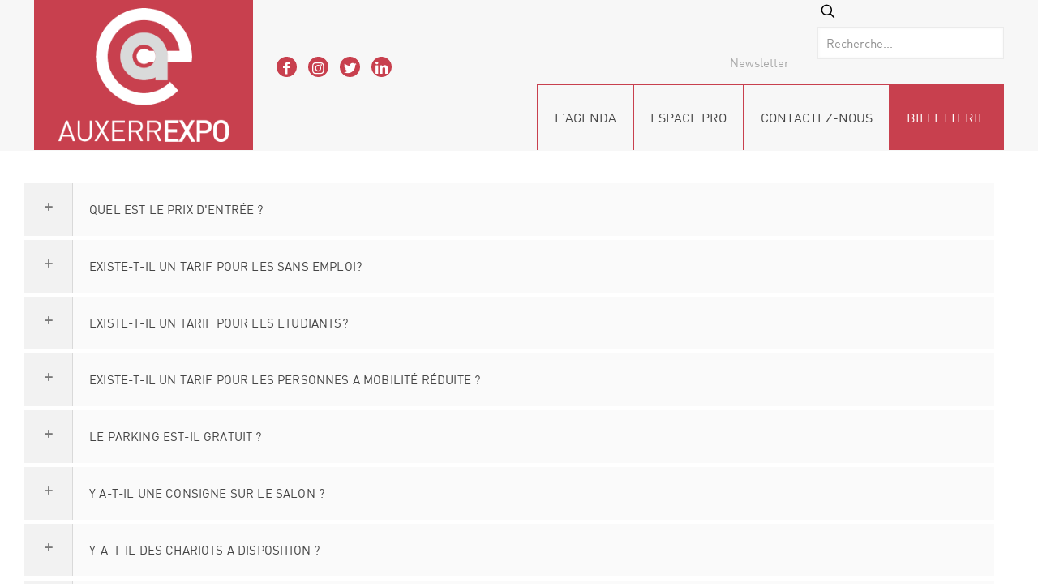

--- FILE ---
content_type: text/css
request_url: https://auxerrexpo.com/wp-content/themes/sastheme/style.css?ver=6.4.7
body_size: 1534
content:
/*
 Theme Name:   SAS Theme
 Description:  Theme developpe pour "CFE"
 Author:       SAS COMMUNICATION - Stephan Audonnet
 Author URI:   http://www.sas-communication.fr
 Template:     betheme
 Version:      2.0.0
*/

/**
 * COLORS
 *
 * primary:
 * second:
 * 
 */

/*-----------------------------------------------------------------------------------*/
/*  LAYOUT
/*-----------------------------------------------------------------------------------*/
.fb-page,
.fb-page div{
	width: 100%;
}
.sas-exposant_image {
	text-align: center;
}
.sas-exposant_image img {
	max-width: 100%;
}
.sas-exposant_tag {
	display: inline-block;
	border: 1px solid grey;
	padding: 2px 5px;
	font-size: 15px;
	line-height: 22px;
}
.sas-exposant_secteur {
    font-weight: bold;
}
#events .post-photo-wrapper{
    max-height: 188px!important;
}
body.page-id-14170 .blog_wrapper .image_wrapper,
body.page-id-11 .column_blog_news .photo{
    max-height: 350px;
}
body.page-id-14170 .blog_wrapper .image_wrapper img,
body.page-id-11 .column_blog_news .photo img{
    width: 100%;
}
/*-----------------------------------------------------------------------------------*/
/* MENU SECONDAIRE
/*-----------------------------------------------------------------------------------*/
#Header .secondary-menu > li {
  font-size: 15px;
}

/*-----------------------------------------------------------------------------------*/
/*  FORMULAIRES
/*-----------------------------------------------------------------------------------*/
.wpcf7 input[type="text"],
.wpcf7 input[type="email"],
.wpcf7 textarea,
.wpcf7 select {
    background-color: #fff;
    text-transform: none;
    border: solid 4px #bf2e1a;
    color: #4c4d4f;
    transition: all ease-in-out .3s;
    font-size: 20px;
    line-height: 20px;
    vertical-align: middle;
    letter-spacing: 0.01em;
    border-radius: 10px;
}

.wpcf7 input[type="text"]:focus,
.wpcf7 input[type="email"]:focus,
.wpcf7 select:focus,
.wpcf7 textarea:focus,
.wpcf7 input[type="text"]:active,
.wpcf7 textarea:active,
.wpcf7 select:active,
.wpcf7 input[type="email"]:active {
    background-color: #fff;
}

.wpcf7 input[type="submit"] {
    background-color: #bf2e1a;
    color: #fff;
    background-image: none;
    font-family: "DIN Bold", Arial, Tahoma, sans-serif;
    border: solid 4px #EBEBEB;
    text-transform: uppercase;
    transition: all ease-in-out .3s;
    letter-spacing: 0.01em;
}

.wpcf7 input[type="submit"]:hover,
.wpcf7 input[type="submit"]:focus,
.wpcf7 input[type="submit"]:active {
    background-color: transparent;
    color: #4c4d4f;
}


.dark .wpcf7 input[type="text"],
.dark .wpcf7 input[type="email"],
.dark .wpcf7 textarea,
.dark .wpcf7 select {
    border: solid 4px #bf2e1a;
}

.dark .wpcf7 input[type="text"]:focus,
.dark .wpcf7 input[type="email"]:focus,
.dark .wpcf7 select:focus,
.dark .wpcf7 textarea:focus,
.dark .wpcf7 input[type="text"]:active,
.dark .wpcf7 textarea:active,
.dark .wpcf7 select:active,
.dark .wpcf7 input[type="email"]:active {
    background-color: #fff;
}

.dark .wpcf7 input[type="submit"] {
    background-color: #bf2e1a;
    color: #fff;
}

.dark .wpcf7 input[type="submit"]:hover,
.dark .wpcf7 input[type="submit"]:focus,
.dark .wpcf7 input[type="submit"]:active {
    background-color: #fff;
    color: #4c4d4f;
}

/*-----------------------------------------------------------------------------------*/
/*  MUFFIN ELEMENTS RESTYLING
/*-----------------------------------------------------------------------------------*/



/*-----------------------------------------------------------------------------------*/
/*    CUSTOM STYLES
/*-----------------------------------------------------------------------------------*/
.text-white,
.text-white h1
.text-white h2,
.text-white h3,
.text-white h4,
.text-white h5,
.text-white h6,
.text-white a{
    color: #fff!important;
}
body.home .wpb_wrapper h2,
body.home .mcb-wrap-inner h2,
body.page-id-11 .mcb-wrap-inner h2 {
    font-size: 39px!important;
    line-height: 50px!important;
    font-weight: 700!important;
}
.blog_wrapper .post-title h2.entry-title,
.column_blog_news .post-title h2.entry-title{
    font-size: 17px!important;
    line-height: 25px!important;
    font-weight: 600!important!;
    letter-spacing: 1px!important;
    text-transform: uppercase;
}
#actualites .post h4::before,
#actualites .vc_gitem-animated-block::after{
    content: 'événement';
    display: block;
    text-transform: uppercase;
    background: #c8404e;
    color: #fff;
    width: 150px;
    height: 25px;
    font-size: 16px;
    text-align: center;
    margin-bottom: 20px;
}

#actualites .vc_gitem-animated-block::after{
    position: relative;
    margin-top: -30px;
    z-index: 999999999;
}
h4, h4 a{
    color: #c8404e!important;
    text-transform: uppercase;
    font-size: 20px;
}
#actualites .Latest_news .post-excerpt{
    font-size: 20px;
}
#actualites .Latest_news ul {
    width: 100%;
    margin-top: 20px;
}
#actualites .Latest_news ul li{
    width: 100%;
    display: flex;
    flex-direction: row-reverse;
    justify-content: space-between;
}
@media screen and (max-width : 768px){
    #logo{
        height: auto!important;
    }
    #actualites .Latest_news ul{
        width: 100%!important;
    }
    #actualites .Latest_news ul li {
        flex-wrap: wrap;
    }
    #actualites .Latest_news ul li .photo,
    #actualites .Latest_news ul li .desc{
        width: 100%!important;
    }
}
#actualites .Latest_news ul li .desc{
    margin-right: 30px;
    width: 40%;
}
#actualites .Latest_news ul li .photo{
    width: 60%;
}
#articles .vc_grid-item{
    background-color: #fafafa!important;
    margin: 0 12px;
    width: 280px;
    padding-right: 5px;
    padding-bottom: 5px;
}
#articles .vc_grid-item .vc_gitem-animated-block {
    margin-bottom: 0;
}
#articles .vc_grid-item .vc_gitem-animated-block .vc_gitem-zone-a,
#articles .vc_grid-item .vc_gitem-animated-block .vc_gitem-zone-a a{
    width: 280px;
    height: 280px;
}
#articles .vc_grid-item .vc_gitem-animated-block .vc_gitem-zone-a img{
    height: 100%;
    width: auto;
    max-width: initial;
}
#articles .vc_grid-item .vc_gitem-zone-c{
    padding: 0 10px;
}
#articles .vc_grid-item .vc_gitem-zone-c .vc_btn3-container{
    display: none;
}
#articles .vc_grid-item .vc_gitem-post-data-source-post_excerpt{
	display: none;
    white-space: nowrap;
    overflow: hidden!important;
    text-overflow: ellipsis;
}
footer,
footer a {
    color: white!important;
}
.footer_action {
    padding-bottom: 90px;
}
#Footer li::after{
    display: none;
}
.footer_copy{
    border: none!important;
}
.clients_slider .clients_slider_header {
    padding-right: 0!important;
}
.vc_btn3.vc_btn3-color-juicy-pink, .vc_btn3.vc_btn3-color-juicy-pink.vc_btn3-style-flat {
    background-color: #c8404e!important;
}
.dark .counter .desc_wrapper .title{
    color: #fff!important;
}
.desc_wrapper .title{
    line-height: 1.2em!important;
}
#chiffres{
    margin-bottom: 0!important;
}
.single-post-content h2{
    text-align: center;
    margin: 50px 0;
}

/*-----------------------------------------------------------------------------------*/
/*    RESPONSIVE
/*-----------------------------------------------------------------------------------*/

/** DESKTOP **/
@media screen and (min-width: 1240px) {


}

/** TABLETTE **/
@media screen and (min-width: 768px) and (max-width: 1239px) {


}

/** MOBILE **/
@media screen and (max-width: 767px) {


}
.fixed-banner{
    display: none;
}

--- FILE ---
content_type: text/css
request_url: https://auxerrexpo.com/wp-content/themes/sastheme/css/custom.css?ver=6.4.7
body_size: 5532
content:
.blog #Content,
.single-post #Content {
    padding-top: 60px;
    padding-bottom: 60px;
}

.floating-img {
    float: left;
    margin-right: 30px;
    margin-bottom: 25px;
}

.single-post .post-wrapper-content {
    font-size: 20px;
    line-height: 25px;
    margin-top: 40px
}

.fixed-nav {
    bottom: 100px;
}
/*
*
*  RESET
*
*/
a {
    transition: all ease-in-out .3s;
}
.vc_sep_pos_align_center {
    justify-content: center;
}
.the_content_wrapper {
    margin: 0;
}
#Content {
    padding-top: 0;
}
@media only screen and (max-width: 767px) {
    body .section_wrapper,
    body .container {
        max-width: 100% !important;
        padding-left: 15px!important;
        padding-right: 15px!important;
    }
}

/* Title with separator */
.vc_separator {
    display: -webkit-box;
    display: -webkit-flex;
    display: -ms-flexbox;
    display: flex;
    -webkit-box-orient: horizontal;
    -webkit-box-direction: normal;
    -webkit-flex-direction: row;
    -ms-flex-direction: row;
    flex-direction: row;
    -webkit-flex-wrap: nowrap;
    -ms-flex-wrap: nowrap;
    flex-wrap: nowrap;
    -webkit-box-align: center;
    -webkit-align-items: center;
    -ms-flex-align: center;
    align-items: center;
}
.vc_sep_pos_align_center {
    justify-content: center;
}
.vc_sep_pos_align_center {
    margin-left: auto;
    margin-right: auto;
}
.vc_separator .vc_sep_holder {
    height: 1px;
    position: relative;
    -webkit-box-flex: 1;
    -webkit-flex: 1 1 auto;
    -ms-flex: 1 1 auto;
    flex: 1 1 auto;
    min-width: 10%;
}
.vc_separator .vc_sep_holder .vc_sep_line {
    height: 1px;
    border-top: 1px solid #4c4d4f;
    display: block;
    position: relative;
    top: 1px;
    width: 100%;
}
.dark .vc_separator .vc_sep_holder .vc_sep_line {
    border-color: #fff !important;
}
.vc_separator.vc_sep_border_width_2 .vc_sep_holder .vc_sep_line {
    border-top-width: 2px;
    border-color: #4c4d4f;
}
.vc_separator.vc_sep_dotted .vc_sep_line {
    border-top-style: dotted;
}
.vc_separator h1,
.vc_separator h2,
.vc_separator h3,
.vc_separator h4 {
    line-height: 1em;
    font-size: 100%;
    margin: 0;
    word-wrap: break-word;
    -webkit-box-flex: 0;
    -webkit-flex: 0 1 auto;
    -ms-flex: 0 1 auto;
    flex: 0 1 auto;
}

.vc_separator.vc_separator_align_center h1,
.vc_separator.vc_separator_align_center h2,
.vc_separator.vc_separator_align_center h3,
.vc_separator.vc_separator_align_center h4 {
    text-transform: uppercase;
    letter-spacing: .3rem;
    font-size: 2.5rem;
    line-height: 2.5rem;
    text-align: center;
    color: #4c4d4f;
    padding: 0 .8em;
}
.dark .vc_separator.vc_separator_align_center h1,
.dark .vc_separator.vc_separator_align_center h2,
.dark .vc_separator.vc_separator_align_center h3,
.dark .vc_separator.vc_separator_align_center h4 {
    color: #ffffff;
}

@media only screen and (max-width: 440px) {
    .vc_separator.vc_separator_align_center {
        border-top: 2px dotted #4c4d4f;
        border-bottom: 2px dotted #4c4d4f;
        padding: 30px 0;
        font-size: 2rem;
    }
    .vc_sep_holder {
        display: none;
    }
}

/* Title wave underlining */
.wave-underline, 
.wave-underline-wh,
.wave-underline-bk {
    text-transform: uppercase;
    letter-spacing: 6px;
    /*font-size: 2.2rem;*/
    /*line-height: 2.2rem;*/
    padding-bottom: 30px;
    position: relative;
}

.wave-underline:after, 
.wave-underline-bk:after, 
.wave-underline-wh:after {
    content: "";
    width: calc(100% / 3);
    height: 6px;
    position: absolute;
    bottom: 0;
    left: calc(100% / 3);
    right: calc(100% / 3);
    background-position: left center;
    background-repeat: repeat-x;
}
.wave-underline-align-left {
    display: inline-block;
}

.wave-underline-align-left:after {
    left: 0;
    right: auto;
    width: 100%;
}

.wave-underline {
    color: #c8404e;
}

.wave-underline:after {
    background-image: url(../images/VAGUE-red.png);
}

.wave-underline-wh {
    color: #fff;
}

.wave-underline-wh:after {
    background-image: url(../images/VAGUE.png);
}

.wave-underline-bk {
    color: #4c4d4f;
}

.wave-underline-bk:after {
    background-image: url(../images/VAGUE-bk.png);
}

/* BUTTON */
.vc_btn3.vc_btn3-style-custom,
.vc_general.vc_btn3:focus,
.vc_general.vc_btn3:hover {
    font-family: "Montserrat", Arial, Tahoma, sans-serif;
    border: solid 4px #c8404e;
    text-transform: uppercase;
    background-image: none;
    color: #4c4d4f;
}

.vc_general.vc_btn3:focus,
.vc_general.vc_btn3:hover {
    background-color: #c8404e;
    color: #fff !important;
    background-image: none;
}

/* ALIGNEMENT VERTICAL */
.flex-vertical-align {
    display: flex;
    flex-direction: row;
    flex-wrap: wrap;
    align-items: center;
}

body #Content {
    letter-spacing: 0.01em;
    color: #4c4d4f;
}

.wpcf7 input[type="text"],
.wpcf7 input[type="email"],
.wpcf7 textarea,
.wpcf7 select {
    background-color: transparent;
    text-transform: none;
    border: solid 4px #c8404e;
    color: #4c4d4f;
    transition: all ease-in-out .3s;
    font-size: 20px;
    line-height: 20px;
    vertical-align: middle;
    letter-spacing: 0.01em;
    border-radius: 10px;
}

.wpcf7 input[type="text"]:focus,
.wpcf7 input[type="email"]:focus,
.wpcf7 select:focus,
.wpcf7 textarea:focus,
.wpcf7 input[type="text"]:active,
.wpcf7 textarea:active,
.wpcf7 select:active,
.wpcf7 input[type="email"]:active {
    background-color: #fff;
}

.wpcf7 input[type="submit"] {
    background-color: #c8404e;
    color: #fff;
    background-image: none;
    font-family: "Montserrat", Arial, Tahoma, sans-serif;
    border: solid 4px #EBEBEB;
    text-transform: uppercase;
    transition: all ease-in-out .3s;
    letter-spacing: 0.01em;
}

.wpcf7 input[type="submit"]:hover,
.wpcf7 input[type="submit"]:focus,
.wpcf7 input[type="submit"]:active {
    background-color: transparent;
    color: #4c4d4f;
}


.dark .wpcf7 input[type="text"],
.dark .wpcf7 input[type="email"],
.dark .wpcf7 textarea,
.dark .wpcf7 select {
    border: solid 4px #c8404e;
}

.dark .wpcf7 input[type="text"]:focus,
.dark .wpcf7 input[type="email"]:focus,
.dark .wpcf7 select:focus,
.dark .wpcf7 textarea:focus,
.dark .wpcf7 input[type="text"]:active,
.dark .wpcf7 textarea:active,
.dark .wpcf7 select:active,
.dark .wpcf7 input[type="email"]:active {
    background-color: #fff;
}

.dark .wpcf7 input[type="submit"] {
    background-color: #c8404e;
    color: #fff;
}

.dark .wpcf7 input[type="submit"]:hover,
.dark .wpcf7 input[type="submit"]:focus,
.dark .wpcf7 input[type="submit"]:active {
    background-color: #fff;
    color: #4c4d4f;
}
/*
*
*  FOOTER
*
*/

#pub-section {
    padding-top: 30px;
    padding-bottom: 30px;
}

#pub-section img {
    max-width: 100%;
    height: auto;
}

#Footer .footer_action {
    background: white;
}
#Footer .footer_action .bx-wrapper {
    margin-bottom: 0 !important;
}
#Footer .footer_action .bx-wrapper img {
    filter: grayscale(100%);
    transition: 0.3s all ease-in-out;
    cursor: pointer;
}
#Footer .footer_action .bx-wrapper img:hover {
    filter: none;
}

/*#preFooter {
    padding: 40px 0;
    background-color: #4c4d4f;
    color: #fff;
}

.preFooterWrapper {
    margin-top: 30px;
}

#preFooter .column {
    margin-bottom: 0;
}

#preFooter .vc_separator.vc_separator_align_center h4 {
    color: #fff;
}

#preFooter .bxslide img {
    -webkit-filter: brightness(0) invert(1);
  filter: brightness(0) invert(1);
}*/

#Footer {
    border-top: 0;
}

#Footer .widgets_wrapper .container {
    max-width: 930px;
}

@media only screen and (max-width: 767px){
    #Footer .widgets_wrapper .container {
        max-width: 480px !important;
    }
}

#Footer .widgets_wrapper {
    padding: 45px 0 0 0 !important;
}

#Footer .widgets_wrapper ul {
    list-style: none;
    background: none;
    padding: 0;
    display: flex;
    flex-wrap: wrap;
    flex-direction: row;
    justify-content: center;
    align-content: center;
}

#Footer .widgets_wrapper ul li {
    display: inline-block;
}

#Footer .widgets_wrapper ul li a {
    display: block;
    position: relative;
    color: #fff;
    letter-spacing: 0.1em;
    line-height: 30px;
    padding: 10px 20px;
    text-transform: uppercase;
    font-family: "Montserrat", Arial, Tahoma, sans-serif;
}

#Footer .widgets_wrapper ul#menu-footer-sub-menu li a {
    font-size: 11px;
    line-height: 22px;
    vertical-align: middle;
}

#Footer .footer_copy .one {
    padding-top: 0;
}

/*
*
*  HEADER
*
*/

body.header-stack #Top_bar {
    height: 185px;
    -webkit-box-shadow: 0 2px 5px 0 rgba(0,0,0,0.1);
    -moz-box-shadow: 0 2px 5px 0 rgba(0,0,0,0.1);
    box-shadow: 0 2px 5px 0 rgba(0,0,0,0.1);
}

.sticky-tb-color #Top_bar.is-sticky {
    height: 80px;
}

body.header-stack #Top_bar #menu {
    background-color: transparent;
}

#Top_bar .header_wrap,
#Top_bar .container {
    height: 100%;
    position: relative;
}

.header_wrap .left-side {
    float: left;
    width: 25%;
    min-width: 270px;
    position: relative;
}

.logo_wrapper {
    position: relative;
    height: 185px;
}

.sticky-tb-color #Top_bar.is-sticky .logo_wrapper {
    height: 80px;
}

.header_wrap .right-side {
    float: left;
    width: 75%;
    height: 100%;
}

@media only screen and (max-width: 1239px) {
    .header_wrap .right-side {
        width: calc(100% - 280px);
        margin-left: 10px;
    }
}

@media only screen and (max-width: 1239px) {
    body.header-stack .menu_wrapper a.responsive-menu-toggle {
        position: absolute !important;
    }
}

@media only screen and (max-width: 688px) {
    .logo_wrapper {
        height: auto;
    }
    .header_wrap .right-side {
        height: 90px;
    }
}

.header_wrap .right-side .top-part {
    height: 50%;
    margin-bottom: 10px;
    display: flex;
    align-content: center;
}

.sticky-tb-color #Top_bar.is-sticky .right-side .top-part {
    display: none;
}

.header_wrap .right-side .bottom-part {
    height: calc(50% - 10px);
    display: flex;
    align-content: center;
    box-sizing: border-box;
}

.sticky-tb-color #Top_bar.is-sticky .bottom-part {
    height: 100%;
    border-top: none;
}

.header_wrap .rs-menu {
    width: calc(100% / 3);
    display: flex;
    align-items: flex-end;
    justify-content: flex-start;
}

.header_wrap .rs-menu .social-menu li {
    display: inline-block;
    width: 25px;
    height: 25px;
    margin-right: 10px;
}

.header_wrap .rs-menu .social-menu li a {
    display: inline-block;
    color: #fff;
    background-color: #c8404e;
    width: 25px;
    height: 25px;
    border-radius: 50%;
    overflow: hidden;
    text-align: center;
    line-height: 25px;
    vertical-align: middle;
    border: solid 1px transparent;
}

.header_wrap .rs-menu .social-menu li a:hover {
    color: #c8404e;
    background-color: transparent;
    border: solid 1px #c8404e;
}

#social-menu {
    display: flex;
    align-items: flex-end;
}

.header-stack #Top_bar .secondary_menu_wrapper {
    position: relative;
    top: auto;
    left: auto;
    right: auto;
}

.header_wrap .secondary_menu_wrapper {
    width: calc(100% / 2);
    align-items: flex-end;
    justify-content: flex-end;
}

@media only screen and (max-width: 1239px) {
    .header_wrap .secondary_menu_wrapper,
    .header_wrap .rs-menu {
        width: 50%;
    }
}

.header-magazine #Top_bar .secondary_menu_wrapper {
    display: flex;
}

.secondary_menu_wrapper #menu-secondaire {
    float: right;
}

#Top_bar .menu > li > a span {
    border: solid 0px transparent !important;
}

#Top_bar .menu > li > a span:not(.description) {
    padding: 0;
}

.header_wrap .search-form_wrapper {
    width: calc(100% / 3);
    display: flex;
    align-items: flex-end;
    justify-content: flex-end;
}

.search-form_wrapper #searchform > i {
    float: left;
    font-size: 20px;
    line-height: 30px;
    vertical-align: middle;
    margin-right: 5px;
}

@media only screen and (max-width: 1239px) {
    .header_wrap .search-form_wrapper {
        display: none;
    }
}

#Top_bar .menu_wrapper #menu {
    width: 100%;
}

.search-form_wrapper #searchform input[type="text"] {
    margin: 0;
    width: calc(100% - 33px);
    border: solid 2px #c8404e;
    border-radius: 5px;
    padding: 5px;
    color: #161922;
}

.search-form_wrapper .icon_close {
    display: none;
}

.bottom-part .menu_wrapper {
    display: flex;
    flex-direction: row;
    justify-content: space-between;
    align-items: flex-end;
}

.header_wrap .menu_wrapper #menu-principal {
    display: flex;
    align-items: center;
    justify-content: flex-end;
}

.bottom-part .menu_wrapper ul#menu-principal > li {
    width: auto;
    text-align: center;
    border-left: solid 2px #c8404e;
    border-top: solid 2px #c8404e;
    margin: 0;
}

.bottom-part .menu_wrapper #menu li a {
    letter-spacing: 0;
}


@media only screen and (min-width: 1240px) {
    #Top_bar.is-sticky .menu_wrapper .menu > li > a {
        padding: 20px 20px !important;
    }
}

.bottom-part .menu_wrapper ul#menu-principal > li:last-child {
    border-right: solid 2px #c8404e;
}

.bottom-part .menu_wrapper ul#menu-principal > li:last-child a {
    color: #fff;
    background-color: #c8404e;
    display: flex;
    align-items: center;
    justify-content: center;
}

.bottom-part .menu_wrapper ul.sub-menu li {
    text-align: left;
    line-height: 20px;
    letter-spacing: 0;
}

#Top_bar .bottom-part .menu_wrapper ul.sub-menu li.menu-item.hover,
#Top_bar .bottom-part .menu_wrapper ul.sub-menu li.menu-item:hover,
#Top_bar .bottom-part .menu_wrapper ul.sub-menu li.last-item.hover,
#Top_bar .menu > li ul li a:hover,
#Top_bar .menu > li ul li.hover > a {
    background: rgba(0,0,0,.06);
}

#Top_bar .menu > li.hover > a:after { 
    opacity: 1; 
    filter: alpha(opacity=100); 
}

/* responsive sliding menu */

body #Side_slide {
    background-color: #c8404e;
    border-color: #c8404e;
}

body #Side_slide,
body #Side_slide .search-wrapper input.field,
body #Side_slide a:not(.action_button),
body #Side_slide #menu ul li.submenu .menu-toggle {
    color: #fff;
}

body #Side_slide #menu ul#menu-principal li a {
    text-transform: uppercase;
    letter-spacing: 0.01em;
}

body #Side_slide .menu-item:last-child a img {
    height: 16px;
}

body #Side_slide .container {
    padding-left: 15px;
    padding-right: 15px;
}

body #Side_slide .rs-menu .social-menu li {
    display: inline-block;
    width: 25px;
    height: 25px;
    margin-right: 10px;
}

body #Side_slide .rs-menu .social-menu li a {
    display: inline-block;
    color: #c8404e;
    background-color: #fff;
    width: 25px;
    height: 25px;
    border-radius: 50%;
    overflow: hidden;
    text-align: center;
    line-height: 25px;
    vertical-align: middle;
    border: solid 1px transparent;
}

body #Side_slide .rs-menu .social-menu li a:hover {
    color: #fff;
    background-color: transparent;
    border: solid 1px #fff;
}

body #Side_slide #secondary-menu li a {
    padding: 10px 0;
    display: block;
}

body #Side_slide #social-menu {
    margin-top: 30px;
    align-items: center;
    justify-content: center;
}


@media only screen and (max-width: 1239px) and (min-width: 689px) {
    #Side_slide .container {
        display: none;
    }
}

@media only screen and (max-width: 688px) {
    .header-stack #Top_bar .logo {
        height: 90px !important;
    }
    body.header-stack #Top_bar {
        height: 180px !important;
    }
    body.header-stack #Top_bar.is-sticky {
        height: 90px !important;
    }
    .header_wrap .right-side .bottom-part {
        height: 100%;
        border-top: none;
    }
    .header_wrap .right-side .top-part {
        display: none;
    }
    #Top_bar a.responsive-menu-toggle {
        top: 45px !important;
    }
}

#menu-principal .menu-item:last-child a img {
    padding-right: 0 !important;
    margin-right: 10px;
}

.bottom-part .menu_wrapper #menu li:last-child a:hover {
    color: #c8404e;
    background-color: transparent;
}

@media only screen and (min-width: 1240px) {
    body.menu-highlight.header-stack #Top_bar .menu > li > a {
        margin: 20px 0!important;
    }
}

#Top_bar a.responsive-menu-toggle {
    top: calc(50% - 28px);
}

body.header-stack:not(.template-slider) #Header {
    min-height: auto;
}

.header-stack #Top_bar .logo {
    background-color: #c8404e;
    height: 185px;
    width: 270px;
    display: flex;
    flex-direction: column;
    align-items: center;
    text-align: center;
    flex-wrap: wrap;
    justify-content: center;
}

.sticky-tb-color #Top_bar.is-sticky .logo {
    height: 80px;
    margin: 0;
    width: 270px;
}

.header-stack #Top_bar .menu_wrapper {
    clear: both;
    width: 100%;
    position: relative;
}

#Top_bar .menu > li > a span:not(.description) {
    text-transform: uppercase;
}

.header-stack #Top_bar .menu_wrapper .menu > li > a {
    padding: 10px 20px;
}

@media only screen and (max-width: 959px) and (min-width: 768px) {
    #Top_bar .container {
        max-width: 100%;
    }
}

/* Bannière d'accueil */

.fixed-banner {
    position: absolute;
    z-index: 999;
    top: 100%;
    left: 0;
    background-color: #c8404e;
    width: 270px;
    height: 534px;
    box-sizing: border-box;
    padding: 30px 15px;
    display: flex;
    flex-direction: column;
    align-items: left;
    flex-wrap: wrap;
    justify-content: center;
}

.sticky-tb-color #Top_bar.is-sticky .fixed-banner {
    display: none;
}

.fixed-banner-wrapper h1 {
    font-size: 27px;
    line-height: 32px;
    text-transform: uppercase;
    color: #fff;
}

.fixed-banner-wrapper h2 {
    font-size: 34px;
    line-height: 38px;
    text-transform: uppercase;
    color: #fff;
}

.fixed-banner-wrapper h3 {
    font-size: 20px;
    line-height: 25px;
    text-transform: none;
    color: #fff;
}

.fixed-banner-wrapper h4 {
    font-family: "Montserrat", Arial, Tahoma, sans-serif;
    font-size: 16px;
    line-height: 18px;
    text-transform: none;
    color: #fff;
}

.fixed-banner-wrapper .wave-separator {
    height: 6px;
    width: 100%;
    background-image: url(../images/VAGUE.png);
    background-position: left center;
    background-repeat: repeat-x;
    margin: 15px 0;
}

.fixed-banner-responsive {
    position: static;
    clear: both;
    padding: 5px 15px;
    background-color: #c8404e;
    box-sizing: border-box;
    height: 90px;
    display: none;
    flex-direction: column;
    align-items: left;
    justify-content: center;
}

.fixed-banner-responsive .fixed-banner-wrapper h1,
.fixed-banner-responsive .fixed-banner-wrapper h2,
.fixed-banner-responsive .fixed-banner-wrapper h3,
.fixed-banner-responsive .fixed-banner-wrapper h4 {
    display: inline-block;
    margin: 0;
}

.fixed-banner-responsive .fixed-banner-wrapper h2 {
    font-size: 27px;
    line-height: 32px;
}

.fixed-banner-responsive .fixed-banner-wrapper h4 {
    font-size: 20px;
    line-height: 25px;
}

.fixed-banner-responsive .wave-separator {
    margin: 4px 0;
}

@media only screen and (min-width: 689px) {
    .fixed-banner-responsive {
        display: none;
    }
}

@media only screen and (max-width: 688px) {
    .fixed-banner {
        display: none;
    }
    #Top_bar{
    	background-color: #C8404E!important;
    }
}

@media only screen and (max-width: 530px) {
    .fixed-banner-responsive .fixed-banner-wrapper h1,
    .fixed-banner-responsive .fixed-banner-wrapper h2 {
        font-size: 20px;
        line-height: 24px;
    }
    .fixed-banner-responsive .fixed-banner-wrapper h3,
    .fixed-banner-responsive .fixed-banner-wrapper h4 {
        font-size: 16px;
        line-height: 20px;
    }
}

@media only screen and (max-width: 420px) {
    .fixed-banner-responsive .fixed-banner-wrapper h1,
    .fixed-banner-responsive .fixed-banner-wrapper h2 {
        font-size: 18px;
        line-height: 22px;
    }
    .fixed-banner-responsive .fixed-banner-wrapper h3,
    .fixed-banner-responsive .fixed-banner-wrapper h4 {
        font-size: 14px;
        line-height: 18px;
    }
}

/* HOME - Preambule section */
#preambule-section {
    font-size: 20px;
    line-height: 30px;
    letter-spacing: 0.01em;
}

/* HOME - Chained button/link */

#chained-links {
    display: flex;
    flex-wrap: wrap;
    flex-direction: row;
    justify-content: center;
    align-items: center;
}

.chained-btn {
    background-color: #fff;
    box-shadow: 0 10px 20px rgba(0, 0, 0, 0.19), 0 6px 6px rgba(0, 0, 0, 0.23);
    text-align: center;
    display: block;
    padding: 20px 10px;
    line-height: 30px;
    vertical-align: middle;
    text-align: center;
    position: relative;
    text-transform: uppercase;
    font-family: "Montserrat", Arial, Tahoma, sans-serif;
    min-width: 180px;
    transition: all 0.3s cubic-bezier(.25, .8, .25, 1);
    text-decoration: none;
    border-radius: 2px;
}

.chained-btn:hover {
    box-shadow: 0 14px 28px rgba(0, 0, 0, 0.25), 0 10px 10px rgba(0, 0, 0, 0.22);
    text-decoration: none;
}

.chained-btn img {
    display: inline-block;
    margin-right: 10px;
    line-height: 30px;
    vertical-align: middle;
}

.chained-btn:nth-child(2) {
    margin-left: 100px;
    margin-right: 100px;
}

.chained-btn:nth-child(2):before,
.chained-btn:nth-child(2):after {
    content: "";
    width: 100px;
    height: 1px;
    background-color: #c8404e;
    position: absolute;
    top: calc(50% - 1px);
}

.chained-btn:nth-child(2):before {
    left: -100px;
}

.chained-btn:nth-child(2):after {
    right: -100px;
}

.chained-btn:last-child {
    margin-right: 0;
}

.chained-btn:last-child:after {
    display: none;
}

@media only screen and (max-width: 959px) {
    #chained-links {
        flex-direction: column;
    }
    .chained-btn:nth-child(2) {
        margin-left: 0;
        margin-right: 0;
        margin-top: 100px;
        margin-bottom: 100px;
    }
    .chained-btn:nth-child(2):before,
    .chained-btn:nth-child(2):after {
        content: "";
        width: 1px;
        height: 100px;
        background-color: #c8404e;
        position: absolute;
    }
    .chained-btn:nth-child(2):before {
        left: calc(50% - 1px);
        right: auto;
        top: -100px;
        bottom: auto;
    }
    .chained-btn:nth-child(2):after {
        left: calc(50% - 1px);
        right: auto;
        top: auto;
        bottom: -100px;
    }
}

/* HOME News section */

.blog_bxslider .blog_bxslider_ul {
    text-align: center;
    display: flex;
    align-items: center;
}

.blog_bxslider .blog_bxslider_ul li {
    display: inline-block;
    box-sizing: border-box;
    margin-bottom: 0;
    padding: 15px;
}

.blog_bxslider .blog_bxslider_ul li .item_wrapper {
    max-width: 300px;
    margin: 0 auto 50px auto;
}

.blog_bxslider .bx-wrapper .bx-prev,
.blog_bxslider .bx-wrapper .bx-prev:hover {
    background-image: url('../images/actu_prev.png');
    background-repeat: no-repeat;
    background-position: center center;
    background-size: contain;
}

.blog_bxslider .bx-wrapper .bx-next,
.blog_bxslider .bx-wrapper .bx-next:hover {
    background-image: url('../images/actu_next.png');
    background-repeat: no-repeat;
    background-position: center center;
    background-size: contain;
}

.blog_bxslider .blog_bxslider_ul li .item_wrapper .image_wrap {
    width: 100%;
    border-radius: 50%;
    overflow: hidden;
    margin: auto;
    background-color: #fafafa;
    position: relative;
}

.blog_bxslider .blog_bxslider_ul li .item_wrapper .image_wrap:after {
    content: "";
    display: block;
    padding-bottom: 100%;
}

.blog_bxslider .blog_bxslider_ul li .item_wrapper .image_wrap .image_wrapper {
    position: absolute;
    width: 100%;
    height: 100%;
}

.blog_bxslider .blog_bxslider_ul li .item_wrapper .desc {
    background-color: #fff;
    padding: 10px;
    font-size: 1em;
    position: relative;
    margin-top: 100px;
    transition: all 0.3s cubic-bezier(.25, .8, .25, 1);
    box-shadow: 0 10px 20px rgba(0, 0, 0, 0.19), 0 6px 6px rgba(0, 0, 0, 0.23);
}

.blog_bxslider .blog_bxslider_ul li .item_wrapper .desc:hover {
    box-shadow: 0 14px 28px rgba(0, 0, 0, 0.25), 0 10px 10px rgba(0, 0, 0, 0.22);
}

.blog_bxslider .blog_bxslider_ul li .item_wrapper .desc:before {
    content: "";
    height: 100px;
    width: 1px;
    background-color: #c8404e;
    position: absolute;
    top: -100px;
    left: calc(50% - 1px);
}

.blog_bxslider .blog_slider_ul li .item_wrapper .desc h4 {
    margin-bottom: 0;
    font-family: "Montserrat", Arial, Tahoma, sans-serif;
}

/* Number Counter*/
body .counter {
    background: none;
    color: #4c4d4f;
}

body .counter .desc_wrapper .title {
    font-size: 1.5em;
    font-family: "Montserrat", Arial, Tahoma, sans-serif;
    color: #4c4d4f;
    letter-spacing: .1em;
}

body .counter .desc_wrapper .number-wrapper {
    margin-bottom: 30px;
}

/** VARIABLES
===================================*/
/** RESET AND LAYOUT
===================================*/
.bx-wrapper {
  position: relative;
  margin-bottom: 60px;
  padding: 0;
  *zoom: 1;
  -ms-touch-action: pan-y;
  touch-action: pan-y;
}
.bx-wrapper img {
  max-width: 100%;
  display: block;
}
.bxslider {
  margin: 0;
  padding: 0;
}
ul.bxslider {
  list-style: none;
}
.bx-viewport {
  /*fix other elements on the page moving (on Chrome)*/
  -webkit-transform: translatez(0);
}
/** THEME
===================================*/
.bx-wrapper {
  /*-moz-box-shadow: 0 0 5px #ccc;
  -webkit-box-shadow: 0 0 5px #ccc;
  box-shadow: 0 0 5px #ccc;
  border: 5px solid #fff;
  background: #fff;*/
}
.bx-wrapper .bx-pager,
.bx-wrapper .bx-controls-auto {
  position: absolute;
  bottom: -30px;
  width: 100%;
}
/* LOADER */
.bx-wrapper .bx-loading {
  min-height: 50px;
  background: url('../images/bx_loader.gif') center center no-repeat #ffffff;
  height: 100%;
  width: 100%;
  position: absolute;
  top: 0;
  left: 0;
  z-index: 2000;
}
/* PAGER */
.bx-wrapper .bx-pager {
  text-align: center;
  font-size: .85em;
  font-family: Arial;
  font-weight: bold;
  color: #666;
  padding-top: 20px;
}
.bx-wrapper .bx-pager.bx-default-pager a {
  background: #666;
  text-indent: -9999px;
  display: block;
  width: 10px;
  height: 10px;
  margin: 0 5px;
  outline: 0;
  -moz-border-radius: 5px;
  -webkit-border-radius: 5px;
  border-radius: 5px;
}
.bx-wrapper .bx-pager.bx-default-pager a:hover,
.bx-wrapper .bx-pager.bx-default-pager a.active,
.bx-wrapper .bx-pager.bx-default-pager a:focus {
  background: #000;
}
.bx-wrapper .bx-pager-item,
.bx-wrapper .bx-controls-auto .bx-controls-auto-item {
  display: inline-block;
  vertical-align: bottom;
  *zoom: 1;
  *display: inline;
}
.bx-wrapper .bx-pager-item {
  font-size: 0;
  line-height: 0;
}
/* DIRECTION CONTROLS (NEXT / PREV) */
.bx-wrapper .bx-prev {
  left: 10px;
  background: url('../images/controls.png') no-repeat 0 -32px;
}
.bx-wrapper .bx-prev:hover,
.bx-wrapper .bx-prev:focus {
  background-position: 0 0;
}
.bx-wrapper .bx-next {
  right: 10px;
  background: url('../images/controls.png') no-repeat -43px -32px;
}
.bx-wrapper .bx-next:hover,
.bx-wrapper .bx-next:focus {
  background-position: -43px 0;
}
.bx-wrapper .bx-controls-direction a {
  position: absolute;
  top: 50%;
  margin-top: -16px;
  outline: 0;
  width: 32px;
  height: 32px;
  text-indent: -9999px;
  z-index: 9999;
}
.bx-wrapper .bx-controls-direction a.disabled {
  display: none;
}
/* AUTO CONTROLS (START / STOP) */
.bx-wrapper .bx-controls-auto {
  text-align: center;
}
.bx-wrapper .bx-controls-auto .bx-start {
  display: block;
  text-indent: -9999px;
  width: 10px;
  height: 11px;
  outline: 0;
  background: url('../images/controls.png') -86px -11px no-repeat;
  margin: 0 3px;
}
.bx-wrapper .bx-controls-auto .bx-start:hover,
.bx-wrapper .bx-controls-auto .bx-start.active,
.bx-wrapper .bx-controls-auto .bx-start:focus {
  background-position: -86px 0;
}
.bx-wrapper .bx-controls-auto .bx-stop {
  display: block;
  text-indent: -9999px;
  width: 9px;
  height: 11px;
  outline: 0;
  background: url('../images/controls.png') -86px -44px no-repeat;
  margin: 0 3px;
}
.bx-wrapper .bx-controls-auto .bx-stop:hover,
.bx-wrapper .bx-controls-auto .bx-stop.active,
.bx-wrapper .bx-controls-auto .bx-stop:focus {
  background-position: -86px -33px;
}
/* PAGER WITH AUTO-CONTROLS HYBRID LAYOUT */
.bx-wrapper .bx-controls.bx-has-controls-auto.bx-has-pager .bx-pager {
  text-align: left;
  width: 80%;
}
.bx-wrapper .bx-controls.bx-has-controls-auto.bx-has-pager .bx-controls-auto {
  right: 0;
  width: 35px;
}
/* IMAGE CAPTIONS */
.bx-wrapper .bx-caption {
  position: absolute;
  bottom: 0;
  left: 0;
  background: #666;
  background: rgba(80, 80, 80, 0.75);
  width: 100%;
}
.bx-wrapper .bx-caption span {
  color: #fff;
  font-family: Arial;
  display: block;
  font-size: .85em;
  padding: 10px;
}


#exposants_search_form {
    display: flex;
    justify-content: flex-start;
    align-content: center;
    flex-wrap: wrap;
}

#exposants_search_form input,
#exposants_search_form select {
    margin-right: 15px;
    margin-bottom: 15px;
}

#exposants_search_form input[type="text"],
#exposants_search_form select {
    background-color: transparent;
    text-transform: none;
    border: solid 4px #fff;
    color: #4c4d4f;
    transition: all ease-in-out .3s;
    font-size: 20px;
    line-height: 20px;
    vertical-align: middle;
    letter-spacing: 0.01em;
    border-radius: 10px;
}

#exposants_search_form input[type="text"]:focus,
#exposants_search_form input[type="text"]:active,
#exposants_search_form select:focus,
#exposants_search_form select:active {
    background-color: #fff;
}

#exposants_search_form input[type="submit"] {
    background-color: #c8404e;
    color: #fff;
    background-image: none;
    font-family: "Montserrat", Arial, Tahoma, sans-serif;
    border: solid 4px #c8404e;
    text-transform: uppercase;
    transition: all ease-in-out .3s;
    letter-spacing: 0.01em;
}

#exposants_search_form input[type="submit"]:hover,
#exposants_search_form input[type="submit"]:focus,
#exposants_search_form input[type="submit"]:active {
    background-color: transparent;
    color: #4c4d4f;
}

.exposant {
    background-color: #fefefe;
    border-radius: 5px;
    box-shadow: 0 1px 3px rgba(0,0,0,0.12), 0 1px 2px rgba(0,0,0,0.24);
    transition: all 0.3s cubic-bezier(.25,.8,.25,1);
    font-size: 20px;
    color: #4c4d4f;
    box-sizing: border-box;
    overflow: hidden;
}

.exposant:hover {
    box-shadow: 0 14px 28px rgba(0,0,0,0.25), 0 10px 10px rgba(0,0,0,0.22);
}

.sas-exposant_wrapper {
    display: flex;
    flex-direction:row;
    justify-content: flex-start;
    align-content: center;
}

.sas-exposant-left-area {
    width: 190px;
    height: 100%;
    padding: 20px;
    box-sizing: border-box;
}

.sas-exposant-center-area {
    padding: 20px;
    width: calc(100% - 490px);
    box-sizing: border-box;
}
.sas-exposant-center-area .sas-exposant_emplacement {
	text-transform: capitalize;
	font-size: 15px;
	color: #000;
    font-weight: bold;
}
.sas-exposant-center-area .sas-exposant_title h4 {
    color: #c8404e;
}

.sas-exposant-right-area {
    width: 340px;
    height: 100%;
    padding: 20px;
    background-color: #c8404e;
    flex:1;
    box-sizing: border-box;
}

.exposant-webplus,
.exposant-webplus h4 {
    color: #fff;
}

.sas-exposant-right-area a.button_theme {
    background-color: transparent;
    color: #fff;
    background-image: none;
    font-family: "Montserrat", Arial, Tahoma, sans-serif;
    border: solid 2px #fff;
    text-transform: uppercase;
    transition: all ease-in-out .3s;
    letter-spacing: 0.01em;
}

.sas-exposant-right-area a.button_theme:hover {
    background-color: #fff;
    color: #4c4d4f;
}

@media only screen and (max-width: 959px) {
    .sas-exposant_wrapper {
        flex-direction: column;
    }
    .sas-exposant-left-area {
        margin-left: auto;
        margin-right: auto;
    }
    .sas-exposant-center-area {
        width: 100%;
    }
    .sas-exposant-right-area {
        width: 100%;
    }
}

/*#presentation-programme-section {
    font-size: 25px;
    line-height: 33px;
    letter-spacing: 0.01em;
    color: #4c4d4f;
}

#programme-section h4 {
    font-size: 28px;
    line-height: 35px;
    color: #4c4d4f;
}

#programme-section h5 {
    font-size: 25px;
    line-height: 33px;
    color: #c8404e;
    text-transform: uppercase;
}

#reserver-stand-section,
#interlocuteurs-section {
    font-size: 25px;
    line-height: 33px;
    letter-spacing: 0.01em;
    color: #4c4d4f;
}

#reserver-stand-section input[type="text"],
#reserver-stand-section input[type="email"],
#reserver-stand-section textarea {
    background-color: transparent;
    text-transform: none;
    border: solid 4px #c8404e;
    color: #4c4d4f;
    transition: all ease-in-out .3s;
    font-size: 20px;
    line-height: 20px;
    vertical-align: middle;
    letter-spacing: 0.01em;
    border-radius: 10px;
}

#reserver-stand-section input[type="text"]:focus,
#reserver-stand-section input[type="email"]:focus,
#reserver-stand-section textarea:focus,
#reserver-stand-section input[type="text"]:active,
#reserver-stand-section textarea:active,
#reserver-stand-section input[type="email"]:active {
    background-color: #fff;
}

#reserver-stand-section input[type="submit"] {
    background-color: #c8404e;
    color: #fff;
    background-image: none;
    font-family: "DIN Bold", Arial, Tahoma, sans-serif;
    border: solid 4px #c8404e;
    text-transform: uppercase;
    transition: all ease-in-out .3s;
    letter-spacing: 0.01em;
}

#reserver-stand-section input[type="submit"]:hover,
#reserver-stand-section input[type="submit"]:focus,
#reserver-stand-section input[type="submit"]:active {
    background-color: transparent;
    color: #4c4d4f;
}

#expo-liste-salon-section,
#plan-salon-section,
#gallerie-salon-section,
#partenaires-salon-section {
    font-size: 25px;
    line-height: 33px;
    letter-spacing: 0.01em;
    color: #4c4d4f;
}*/

--- FILE ---
content_type: application/javascript
request_url: https://auxerrexpo.com/wp-content/themes/sastheme/js/custom.js?ver=6.4.7
body_size: -215
content:
(function ($) {
    "use strict";
    $(document).ready(function(){
        //var currentBlogSlide = blogSlider.getCurrentSlide();
        //console.log(currentBlogSlide);
    });
    
})(jQuery);